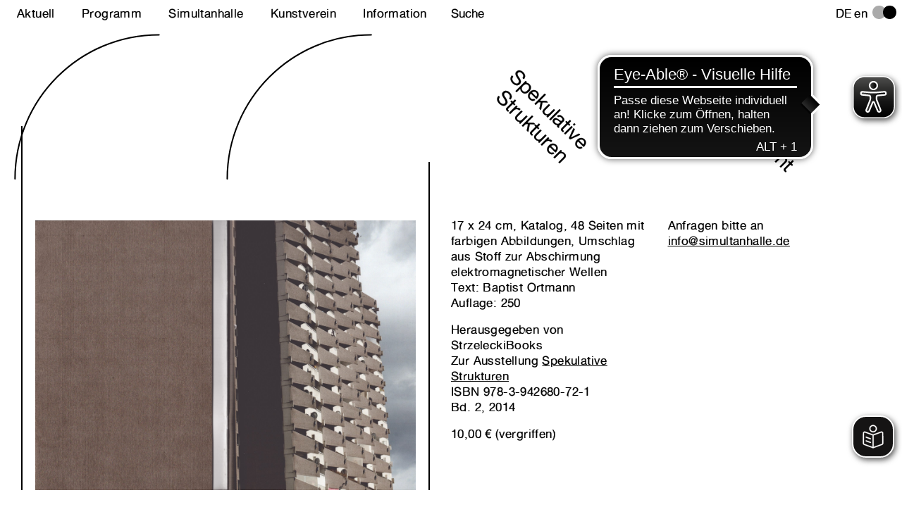

--- FILE ---
content_type: text/html; charset=UTF-8
request_url: https://simultanhalle.de/publikationen/spekulative-strukturen-2/
body_size: 7392
content:
<!DOCTYPE html>
<html lang="de">
<head>
    <meta charset="UTF-8">
    <meta name="viewport" content="width=device-width, initial-scale=1.0">
    <meta name="description" content="Simultanhalle – Raum für zeitgenössische Kunst ist ein Projektraum in Köln, der 1983 von der tschechischen Künstlerin Eva Janošková gegründet wurde und seitdem ein stetiges Ausstellungsprogramm präsentiert.">
    <link rel="apple-touch-icon" sizes="180x180" href="https://simultanhalle.de/wp-content/themes/basic-theme/favicon/apple-touch-icon.png">
    <link rel="icon" type="image/svg+xml" href="https://simultanhalle.de/wp-content/themes/basic-theme/favicon/favicon.svg">
    <link rel="icon" type="image/png" href="https://simultanhalle.de/wp-content/themes/basic-theme/favicon/favicon.png">
    <link rel="manifest" href="https://simultanhalle.de/wp-content/themes/basic-theme/favicon/site.webmanifest">
    <link rel="mask-icon" href="https://simultanhalle.de/wp-content/themes/basic-theme/favicon/safari-pinned-tab.svg" color="#000000">
    <link rel="manifest" href="https://simultanhalle.de/wp-content/themes/basic-theme/favicon/site.webmanifest">
    <link rel="mask-icon" href="https://simultanhalle.de/wp-content/themes/basic-theme/favicon/safari-pinned-tab.svg" color="#000000">
    <meta name="msapplication-TileColor" content="#da532c">
    <meta name="theme-color" content="#ffffff">

    <title>Simultanhalle</title>

    <meta name='robots' content='max-image-preview:large' />
<link rel="alternate" href="https://simultanhalle.de/publikationen/spekulative-strukturen-2/" hreflang="de" />
<link rel="alternate" href="https://simultanhalle.de/en/publikationen/spekulative-strukturen/" hreflang="en" />
<link rel="alternate" title="oEmbed (JSON)" type="application/json+oembed" href="https://simultanhalle.de/wp-json/oembed/1.0/embed?url=https%3A%2F%2Fsimultanhalle.de%2Fpublikationen%2Fspekulative-strukturen-2%2F&#038;lang=de" />
<link rel="alternate" title="oEmbed (XML)" type="text/xml+oembed" href="https://simultanhalle.de/wp-json/oembed/1.0/embed?url=https%3A%2F%2Fsimultanhalle.de%2Fpublikationen%2Fspekulative-strukturen-2%2F&#038;format=xml&#038;lang=de" />
<style id='wp-img-auto-sizes-contain-inline-css' type='text/css'>
img:is([sizes=auto i],[sizes^="auto," i]){contain-intrinsic-size:3000px 1500px}
/*# sourceURL=wp-img-auto-sizes-contain-inline-css */
</style>
<style id='wp-emoji-styles-inline-css' type='text/css'>

	img.wp-smiley, img.emoji {
		display: inline !important;
		border: none !important;
		box-shadow: none !important;
		height: 1em !important;
		width: 1em !important;
		margin: 0 0.07em !important;
		vertical-align: -0.1em !important;
		background: none !important;
		padding: 0 !important;
	}
/*# sourceURL=wp-emoji-styles-inline-css */
</style>
<style id='classic-theme-styles-inline-css' type='text/css'>
/*! This file is auto-generated */
.wp-block-button__link{color:#fff;background-color:#32373c;border-radius:9999px;box-shadow:none;text-decoration:none;padding:calc(.667em + 2px) calc(1.333em + 2px);font-size:1.125em}.wp-block-file__button{background:#32373c;color:#fff;text-decoration:none}
/*# sourceURL=/wp-includes/css/classic-themes.min.css */
</style>
<link rel='stylesheet' id='bootstrap-css' href='https://simultanhalle.de/wp-content/themes/basic-theme/css/bootstrap.min.css?ver=1' type='text/css' media='all' />
<link rel='stylesheet' id='style-css' href='https://simultanhalle.de/wp-content/themes/basic-theme/style.css?ver=1' type='text/css' media='all' />
<link rel="https://api.w.org/" href="https://simultanhalle.de/wp-json/" /><link rel="alternate" title="JSON" type="application/json" href="https://simultanhalle.de/wp-json/wp/v2/publications/771" /><link rel="EditURI" type="application/rsd+xml" title="RSD" href="https://simultanhalle.de/xmlrpc.php?rsd" />
<meta name="generator" content="WordPress 6.9" />
<link rel="canonical" href="https://simultanhalle.de/publikationen/spekulative-strukturen-2/" />
<link rel='shortlink' href='https://simultanhalle.de/?p=771' />

<style id='global-styles-inline-css' type='text/css'>
:root{--wp--preset--aspect-ratio--square: 1;--wp--preset--aspect-ratio--4-3: 4/3;--wp--preset--aspect-ratio--3-4: 3/4;--wp--preset--aspect-ratio--3-2: 3/2;--wp--preset--aspect-ratio--2-3: 2/3;--wp--preset--aspect-ratio--16-9: 16/9;--wp--preset--aspect-ratio--9-16: 9/16;--wp--preset--color--black: #000000;--wp--preset--color--cyan-bluish-gray: #abb8c3;--wp--preset--color--white: #ffffff;--wp--preset--color--pale-pink: #f78da7;--wp--preset--color--vivid-red: #cf2e2e;--wp--preset--color--luminous-vivid-orange: #ff6900;--wp--preset--color--luminous-vivid-amber: #fcb900;--wp--preset--color--light-green-cyan: #7bdcb5;--wp--preset--color--vivid-green-cyan: #00d084;--wp--preset--color--pale-cyan-blue: #8ed1fc;--wp--preset--color--vivid-cyan-blue: #0693e3;--wp--preset--color--vivid-purple: #9b51e0;--wp--preset--gradient--vivid-cyan-blue-to-vivid-purple: linear-gradient(135deg,rgb(6,147,227) 0%,rgb(155,81,224) 100%);--wp--preset--gradient--light-green-cyan-to-vivid-green-cyan: linear-gradient(135deg,rgb(122,220,180) 0%,rgb(0,208,130) 100%);--wp--preset--gradient--luminous-vivid-amber-to-luminous-vivid-orange: linear-gradient(135deg,rgb(252,185,0) 0%,rgb(255,105,0) 100%);--wp--preset--gradient--luminous-vivid-orange-to-vivid-red: linear-gradient(135deg,rgb(255,105,0) 0%,rgb(207,46,46) 100%);--wp--preset--gradient--very-light-gray-to-cyan-bluish-gray: linear-gradient(135deg,rgb(238,238,238) 0%,rgb(169,184,195) 100%);--wp--preset--gradient--cool-to-warm-spectrum: linear-gradient(135deg,rgb(74,234,220) 0%,rgb(151,120,209) 20%,rgb(207,42,186) 40%,rgb(238,44,130) 60%,rgb(251,105,98) 80%,rgb(254,248,76) 100%);--wp--preset--gradient--blush-light-purple: linear-gradient(135deg,rgb(255,206,236) 0%,rgb(152,150,240) 100%);--wp--preset--gradient--blush-bordeaux: linear-gradient(135deg,rgb(254,205,165) 0%,rgb(254,45,45) 50%,rgb(107,0,62) 100%);--wp--preset--gradient--luminous-dusk: linear-gradient(135deg,rgb(255,203,112) 0%,rgb(199,81,192) 50%,rgb(65,88,208) 100%);--wp--preset--gradient--pale-ocean: linear-gradient(135deg,rgb(255,245,203) 0%,rgb(182,227,212) 50%,rgb(51,167,181) 100%);--wp--preset--gradient--electric-grass: linear-gradient(135deg,rgb(202,248,128) 0%,rgb(113,206,126) 100%);--wp--preset--gradient--midnight: linear-gradient(135deg,rgb(2,3,129) 0%,rgb(40,116,252) 100%);--wp--preset--font-size--small: 13px;--wp--preset--font-size--medium: 20px;--wp--preset--font-size--large: 36px;--wp--preset--font-size--x-large: 42px;--wp--preset--spacing--20: 0.44rem;--wp--preset--spacing--30: 0.67rem;--wp--preset--spacing--40: 1rem;--wp--preset--spacing--50: 1.5rem;--wp--preset--spacing--60: 2.25rem;--wp--preset--spacing--70: 3.38rem;--wp--preset--spacing--80: 5.06rem;--wp--preset--shadow--natural: 6px 6px 9px rgba(0, 0, 0, 0.2);--wp--preset--shadow--deep: 12px 12px 50px rgba(0, 0, 0, 0.4);--wp--preset--shadow--sharp: 6px 6px 0px rgba(0, 0, 0, 0.2);--wp--preset--shadow--outlined: 6px 6px 0px -3px rgb(255, 255, 255), 6px 6px rgb(0, 0, 0);--wp--preset--shadow--crisp: 6px 6px 0px rgb(0, 0, 0);}:where(.is-layout-flex){gap: 0.5em;}:where(.is-layout-grid){gap: 0.5em;}body .is-layout-flex{display: flex;}.is-layout-flex{flex-wrap: wrap;align-items: center;}.is-layout-flex > :is(*, div){margin: 0;}body .is-layout-grid{display: grid;}.is-layout-grid > :is(*, div){margin: 0;}:where(.wp-block-columns.is-layout-flex){gap: 2em;}:where(.wp-block-columns.is-layout-grid){gap: 2em;}:where(.wp-block-post-template.is-layout-flex){gap: 1.25em;}:where(.wp-block-post-template.is-layout-grid){gap: 1.25em;}.has-black-color{color: var(--wp--preset--color--black) !important;}.has-cyan-bluish-gray-color{color: var(--wp--preset--color--cyan-bluish-gray) !important;}.has-white-color{color: var(--wp--preset--color--white) !important;}.has-pale-pink-color{color: var(--wp--preset--color--pale-pink) !important;}.has-vivid-red-color{color: var(--wp--preset--color--vivid-red) !important;}.has-luminous-vivid-orange-color{color: var(--wp--preset--color--luminous-vivid-orange) !important;}.has-luminous-vivid-amber-color{color: var(--wp--preset--color--luminous-vivid-amber) !important;}.has-light-green-cyan-color{color: var(--wp--preset--color--light-green-cyan) !important;}.has-vivid-green-cyan-color{color: var(--wp--preset--color--vivid-green-cyan) !important;}.has-pale-cyan-blue-color{color: var(--wp--preset--color--pale-cyan-blue) !important;}.has-vivid-cyan-blue-color{color: var(--wp--preset--color--vivid-cyan-blue) !important;}.has-vivid-purple-color{color: var(--wp--preset--color--vivid-purple) !important;}.has-black-background-color{background-color: var(--wp--preset--color--black) !important;}.has-cyan-bluish-gray-background-color{background-color: var(--wp--preset--color--cyan-bluish-gray) !important;}.has-white-background-color{background-color: var(--wp--preset--color--white) !important;}.has-pale-pink-background-color{background-color: var(--wp--preset--color--pale-pink) !important;}.has-vivid-red-background-color{background-color: var(--wp--preset--color--vivid-red) !important;}.has-luminous-vivid-orange-background-color{background-color: var(--wp--preset--color--luminous-vivid-orange) !important;}.has-luminous-vivid-amber-background-color{background-color: var(--wp--preset--color--luminous-vivid-amber) !important;}.has-light-green-cyan-background-color{background-color: var(--wp--preset--color--light-green-cyan) !important;}.has-vivid-green-cyan-background-color{background-color: var(--wp--preset--color--vivid-green-cyan) !important;}.has-pale-cyan-blue-background-color{background-color: var(--wp--preset--color--pale-cyan-blue) !important;}.has-vivid-cyan-blue-background-color{background-color: var(--wp--preset--color--vivid-cyan-blue) !important;}.has-vivid-purple-background-color{background-color: var(--wp--preset--color--vivid-purple) !important;}.has-black-border-color{border-color: var(--wp--preset--color--black) !important;}.has-cyan-bluish-gray-border-color{border-color: var(--wp--preset--color--cyan-bluish-gray) !important;}.has-white-border-color{border-color: var(--wp--preset--color--white) !important;}.has-pale-pink-border-color{border-color: var(--wp--preset--color--pale-pink) !important;}.has-vivid-red-border-color{border-color: var(--wp--preset--color--vivid-red) !important;}.has-luminous-vivid-orange-border-color{border-color: var(--wp--preset--color--luminous-vivid-orange) !important;}.has-luminous-vivid-amber-border-color{border-color: var(--wp--preset--color--luminous-vivid-amber) !important;}.has-light-green-cyan-border-color{border-color: var(--wp--preset--color--light-green-cyan) !important;}.has-vivid-green-cyan-border-color{border-color: var(--wp--preset--color--vivid-green-cyan) !important;}.has-pale-cyan-blue-border-color{border-color: var(--wp--preset--color--pale-cyan-blue) !important;}.has-vivid-cyan-blue-border-color{border-color: var(--wp--preset--color--vivid-cyan-blue) !important;}.has-vivid-purple-border-color{border-color: var(--wp--preset--color--vivid-purple) !important;}.has-vivid-cyan-blue-to-vivid-purple-gradient-background{background: var(--wp--preset--gradient--vivid-cyan-blue-to-vivid-purple) !important;}.has-light-green-cyan-to-vivid-green-cyan-gradient-background{background: var(--wp--preset--gradient--light-green-cyan-to-vivid-green-cyan) !important;}.has-luminous-vivid-amber-to-luminous-vivid-orange-gradient-background{background: var(--wp--preset--gradient--luminous-vivid-amber-to-luminous-vivid-orange) !important;}.has-luminous-vivid-orange-to-vivid-red-gradient-background{background: var(--wp--preset--gradient--luminous-vivid-orange-to-vivid-red) !important;}.has-very-light-gray-to-cyan-bluish-gray-gradient-background{background: var(--wp--preset--gradient--very-light-gray-to-cyan-bluish-gray) !important;}.has-cool-to-warm-spectrum-gradient-background{background: var(--wp--preset--gradient--cool-to-warm-spectrum) !important;}.has-blush-light-purple-gradient-background{background: var(--wp--preset--gradient--blush-light-purple) !important;}.has-blush-bordeaux-gradient-background{background: var(--wp--preset--gradient--blush-bordeaux) !important;}.has-luminous-dusk-gradient-background{background: var(--wp--preset--gradient--luminous-dusk) !important;}.has-pale-ocean-gradient-background{background: var(--wp--preset--gradient--pale-ocean) !important;}.has-electric-grass-gradient-background{background: var(--wp--preset--gradient--electric-grass) !important;}.has-midnight-gradient-background{background: var(--wp--preset--gradient--midnight) !important;}.has-small-font-size{font-size: var(--wp--preset--font-size--small) !important;}.has-medium-font-size{font-size: var(--wp--preset--font-size--medium) !important;}.has-large-font-size{font-size: var(--wp--preset--font-size--large) !important;}.has-x-large-font-size{font-size: var(--wp--preset--font-size--x-large) !important;}
/*# sourceURL=global-styles-inline-css */
</style>
<link rel='stylesheet' id='flexslider-custom-css-css' href='https://simultanhalle.de/wp-content/themes/basic-theme/css/flexslider.css?ver=1' type='text/css' media='all' />
</head>

<body>

<header class="main">
<div class="row fixed-top d-none d-md-flex mx-0 pt-2">

    <div class="col-12 col-md-9 col-xl-6 
                pl-4 pr-2 pr-md-0 
                desktop-menu">

        <div class="menu-topmenu-container"><ul id="menu-topmenu" class="top-bar"><li id="menu-item-74" class="menu-item menu-item-type-post_type menu-item-object-page menu-item-home menu-item-74"><a href="https://simultanhalle.de/">Aktuell</a></li>
<li id="menu-item-221" class="unclickable menu-item menu-item-type-custom menu-item-object-custom menu-item-has-children menu-item-221"><a>Programm</a>
<ul class="sub-menu">
	<li id="menu-item-193" class="menu-item menu-item-type-post_type_archive menu-item-object-exhibitions menu-item-193"><a href="https://simultanhalle.de/ausstellungen/">Ausstellungen</a></li>
	<li id="menu-item-194" class="menu-item menu-item-type-post_type_archive menu-item-object-publications menu-item-194"><a href="https://simultanhalle.de/publikationen/">Publikationen</a></li>
</ul>
</li>
<li id="menu-item-222" class="unclickable menu-item menu-item-type-custom menu-item-object-custom menu-item-has-children menu-item-222"><a>Simultanhalle</a>
<ul class="sub-menu">
	<li id="menu-item-89" class="menu-item menu-item-type-post_type menu-item-object-page menu-item-89"><a href="https://simultanhalle.de/geschichte/">Geschichte</a></li>
	<li id="menu-item-88" class="menu-item menu-item-type-post_type menu-item-object-page menu-item-88"><a href="https://simultanhalle.de/gelande/">Gelände</a></li>
	<li id="menu-item-90" class="menu-item menu-item-type-post_type menu-item-object-page menu-item-90"><a href="https://simultanhalle.de/kunstlerinnen/">Künstler:innen</a></li>
</ul>
</li>
<li id="menu-item-223" class="unclickable menu-item menu-item-type-custom menu-item-object-custom menu-item-has-children menu-item-223"><a>Kunstverein</a>
<ul class="sub-menu">
	<li id="menu-item-82" class="menu-item menu-item-type-post_type menu-item-object-page menu-item-82"><a href="https://simultanhalle.de/kuratorium/">Kuratorium</a></li>
	<li id="menu-item-668" class="menu-item menu-item-type-post_type menu-item-object-page menu-item-668"><a href="https://simultanhalle.de/verein/">Verein</a></li>
	<li id="menu-item-83" class="menu-item menu-item-type-post_type menu-item-object-page menu-item-83"><a href="https://simultanhalle.de/mitgliedschaft/">Mitgliedschaft</a></li>
</ul>
</li>
<li id="menu-item-224" class="unclickable menu-item menu-item-type-custom menu-item-object-custom menu-item-has-children menu-item-224"><a>Information</a>
<ul class="sub-menu">
	<li id="menu-item-76" class="menu-item menu-item-type-post_type menu-item-object-page menu-item-76"><a href="https://simultanhalle.de/besuch/">Besuch</a></li>
	<li id="menu-item-80" class="menu-item menu-item-type-post_type menu-item-object-page menu-item-80"><a href="https://simultanhalle.de/presse/">Presse</a></li>
	<li id="menu-item-78" class="menu-item menu-item-type-post_type menu-item-object-page menu-item-78"><a href="https://simultanhalle.de/impressum-2/">Impressum</a></li>
</ul>
</li>
<li id="menu-item-846" class="hidden menu-item menu-item-type-custom menu-item-object-custom menu-item-846"><a>&#038;thinspace;</a></li>
</ul></div>
    </div>

    <div class="d-none d-md-flex col-md-3 col-xl-6 
                pl-0 pr-2">

        <div class="row col-12 justify-content-between mx-0 px-0">
            
            <div class="col-9 col-xl-6 pr-5 pl-0 desktop-menu">
                <form  action="https://simultanhalle.de/" method="get">
 
	<input class="col-12 px-0 mx-0 searchfield" type="text" name="s" id="search" placeholder="Suche" value="" required>
	<!--<button type="submit">Search</button>-->

</form>            </div>

            <div class="d-flex languages">
                	<li class="lang-item lang-item-7 lang-item-de current-lang lang-item-first"><a lang="de-DE" hreflang="de-DE" href="https://simultanhalle.de/publikationen/spekulative-strukturen-2/" aria-current="true">de</a></li>
	<li class="lang-item lang-item-10 lang-item-en"><a lang="en-GB" hreflang="en-GB" href="https://simultanhalle.de/en/publikationen/spekulative-strukturen/">en</a></li>
            </div>

            <div class="colormode-button"></div>
            <div class="darkmode-button"></div>

        </div>

    </div>

</div>

<div class="mobilemenu">

    <div class="menubutton">
        <a aria-label="Close menu" href="javascript:void(0)" onclick="openNav()">
        <svg id="a" xmlns="http://www.w3.org/2000/svg" viewBox="0 0 50 27">
	<line class="menustroke" y1="2" x2="50" y2="2" stroke-linecap="round"/>
	<line class="menustroke" y1="13.5" x2="50" y2="13.5" stroke-linecap="round"/>
	<line class="menustroke" y1="25" x2="50" y2="25" stroke-linecap="round"/>
</svg>    </a>
    </div>

    <div id="MobileMenu" class="mobilemenuwrapper">

        <div class="mobilemenucontent">

            <div class="mobilemenubar">
                <div class="menu-topmenu-container"><ul id="menu-topmenu-1" class="top-bar"><li class="menu-item menu-item-type-post_type menu-item-object-page menu-item-home menu-item-74"><a href="https://simultanhalle.de/">Aktuell</a></li>
<li class="unclickable menu-item menu-item-type-custom menu-item-object-custom menu-item-has-children menu-item-221"><a>Programm</a>
<ul class="sub-menu">
	<li class="menu-item menu-item-type-post_type_archive menu-item-object-exhibitions menu-item-193"><a href="https://simultanhalle.de/ausstellungen/">Ausstellungen</a></li>
	<li class="menu-item menu-item-type-post_type_archive menu-item-object-publications menu-item-194"><a href="https://simultanhalle.de/publikationen/">Publikationen</a></li>
</ul>
</li>
<li class="unclickable menu-item menu-item-type-custom menu-item-object-custom menu-item-has-children menu-item-222"><a>Simultanhalle</a>
<ul class="sub-menu">
	<li class="menu-item menu-item-type-post_type menu-item-object-page menu-item-89"><a href="https://simultanhalle.de/geschichte/">Geschichte</a></li>
	<li class="menu-item menu-item-type-post_type menu-item-object-page menu-item-88"><a href="https://simultanhalle.de/gelande/">Gelände</a></li>
	<li class="menu-item menu-item-type-post_type menu-item-object-page menu-item-90"><a href="https://simultanhalle.de/kunstlerinnen/">Künstler:innen</a></li>
</ul>
</li>
<li class="unclickable menu-item menu-item-type-custom menu-item-object-custom menu-item-has-children menu-item-223"><a>Kunstverein</a>
<ul class="sub-menu">
	<li class="menu-item menu-item-type-post_type menu-item-object-page menu-item-82"><a href="https://simultanhalle.de/kuratorium/">Kuratorium</a></li>
	<li class="menu-item menu-item-type-post_type menu-item-object-page menu-item-668"><a href="https://simultanhalle.de/verein/">Verein</a></li>
	<li class="menu-item menu-item-type-post_type menu-item-object-page menu-item-83"><a href="https://simultanhalle.de/mitgliedschaft/">Mitgliedschaft</a></li>
</ul>
</li>
<li class="unclickable menu-item menu-item-type-custom menu-item-object-custom menu-item-has-children menu-item-224"><a>Information</a>
<ul class="sub-menu">
	<li class="menu-item menu-item-type-post_type menu-item-object-page menu-item-76"><a href="https://simultanhalle.de/besuch/">Besuch</a></li>
	<li class="menu-item menu-item-type-post_type menu-item-object-page menu-item-80"><a href="https://simultanhalle.de/presse/">Presse</a></li>
	<li class="menu-item menu-item-type-post_type menu-item-object-page menu-item-78"><a href="https://simultanhalle.de/impressum-2/">Impressum</a></li>
</ul>
</li>
<li class="hidden menu-item menu-item-type-custom menu-item-object-custom menu-item-846"><a>&#038;thinspace;</a></li>
</ul></div> 
                	<li class="lang-item lang-item-10 lang-item-en lang-item-first"><a lang="en-GB" hreflang="en-GB" href="https://simultanhalle.de/en/publikationen/spekulative-strukturen/">English</a></li>
            </div>

            <div class="closebutton">
            <a aria-label="Close menu" href="javascript:void(0)" onclick="closeNav()">
                <svg id="a" xmlns="http://www.w3.org/2000/svg" viewBox="0 0 50 50">
	<line class="closestroke" x1="4" y1="4" x2="46" y2="46"/>
	<line class="closestroke" x1="4" y1="46" x2="46" y2="4"/>
</svg>            </a>
            </div>

        </div>

            <div class="mobilesearchbar">
                <form  action="https://simultanhalle.de/" method="get">
 
	<input class="col-12 px-0 mx-0 searchfield" type="text" name="s" id="search" placeholder="Suche" value="" required>
	<!--<button type="submit">Search</button>-->

</form>            </div>

    </div>
    
</div>
	
<script async src="https://cdn.eye-able.com/configs/simultanhalle.de.js"></script>
<script async src="https://cdn.eye-able.com/public/js/eyeAble.js"></script>
<script async src="https://access.eye-able.com/configs/simultanhalle.de.js"></script>	
	
<script async src="https://translate-cdn.eye-able.com/eye-able-translate.js"></script>	
<easy-speech></easy-speech>
	
</header>
<section class="page h-100">

  <div class="container px-3 h-100">
    
    <div class="row h-100">

        <div class="col-12 col-xl-6 px-0 h-100">

            <div class="structure-wrapper
                      px-0 px-lg-1 
                      pt-3 pt-md-5
                      pb-4">
                        
                <div class="structure-top">
  <svg id="structure-top" xmlns="http://www.w3.org/2000/svg" viewBox="0 0 607.1 204.8">
      <path vector-effect="non-scaling-stroke" class="st0" d="M499.5,1.4c-111.3,0-201.4,90.2-201.4,201.4"/>
      <path vector-effect="non-scaling-stroke" class="st0" d="M202.7,1.4C91.4,1.4,1.3,91.6,1.3,202.8"/>
  </svg>
</div>
<div class="structure-walls">

  <div class="structure-wall-left"></div>
  
  <div class="px-2 px-md-3">
              <div id="slider" class="flexslider">
          <ul class="slides">
              
                <li>

                  
                    <img src="https://simultanhalle.de/wp-content/uploads/2023/01/Heike-Mutter-Ulrich-Genth_Spekulative-Strukturen-scaled.jpg" alt="" />

                  
                  
                </li>

                      ?>
          </ul>
        </div>
        </div>

  <div class="structure-wall-right"></div>
  
</div>  




            </div>

        </div>

        <div class="col-12 col-xl-6 pt-0 pt-lg-4 pb-3">

            <div class="row pl-4 pl-xl-0 pr-4 pr-md-3 pr-xl-4 pt-0 pt-sm-3">

                <div class="order-1 col-12 col-md-6 pl-0 pr-0 pr-sm-5 pr-md-4 float-left">

                      <div class="rotation-wrapper-outer">
                          <div class="rotation-wrapper-inner">
                              <div class="rotated-titles">
                                  Spekulative Strukturen                              </div>
                          </div>  
                      </div>  

                </div>

                <div class="order-3 col-12 col-md-6 pl-0 pr-0 pr-sm-5 pr-md-4 pb-5 float-left">

                                                    <p>17 x 24 cm, Katalog, 48 Seiten mit farbigen Abbildungen, Umschlag aus Stoff zur Abschirmung elektromagnetischer Wellen<br />
Text: Baptist Ortmann<br />
Auflage: 250</p>
                        
                        <p>
                                                    Herausgegeben von StrzeleckiBooks<br>
                                                                                Zur Ausstellung <a href="https://simultanhalle.de/ausstellungen/spekulative-strukturen/">
                                Spekulative Strukturen</a><br>
                                                                            ISBN 978-3-942680-72-1<br>
                                                                            Bd. 2, 
                        2014</p>

                        <p>
                                                    10,00 &euro;                        (vergriffen)                        </p>

                </div>

                
                <div class="order-2 col-12 col-md-6 pl-0 pr-0 pr-sm-5 pr-md-4">  

                      <div class="rotation-wrapper-outer">
                          <div class="rotation-wrapper-inner">
                              <div class="rotated-titles">
                                  Heike Mutter & Ulrich Gent                              </div>
                          </div>  
                      </div>  

                </div>

                
                <div class="order-4 col-12 col-md-6 pl-0 pr-0 pr-sm-5 pr-md-4 pb-5">

                    <p>
                        Anfragen bitte an <a href="mailto:info@simultanhalle.de">info@simultanhalle.de</a>
                    </p>

                </div>

            </div>

         </div>

    </div>

</section>

<script type="speculationrules">
{"prefetch":[{"source":"document","where":{"and":[{"href_matches":"/*"},{"not":{"href_matches":["/wp-*.php","/wp-admin/*","/wp-content/uploads/*","/wp-content/*","/wp-content/plugins/*","/wp-content/themes/basic-theme/*","/*\\?(.+)"]}},{"not":{"selector_matches":"a[rel~=\"nofollow\"]"}},{"not":{"selector_matches":".no-prefetch, .no-prefetch a"}}]},"eagerness":"conservative"}]}
</script>
<script type="text/javascript" src="https://simultanhalle.de/wp-includes/js/jquery/jquery.min.js?ver=3.7.1" id="jquery-core-js"></script>
<script type="text/javascript" src="https://simultanhalle.de/wp-includes/js/jquery/jquery-migrate.min.js?ver=3.4.1" id="jquery-migrate-js"></script>
<script type="text/javascript" src="https://simultanhalle.de/wp-content/themes/basic-theme/js/bootstrap.min.js?ver=1" id="bootstrap-js"></script>
<script type="text/javascript" src="https://simultanhalle.de/wp-content/themes/basic-theme/js/scripts.js?ver=1" id="scripts-js"></script>
<script type="text/javascript" src="https://simultanhalle.de/wp-content/themes/basic-theme/js/jquery.flexslider-min.js?ver=1" id="acf-flexslider-scripts-js"></script>
<script type="text/javascript" src="https://simultanhalle.de/wp-content/themes/basic-theme/js/flex-init.js?ver=1" id="flexslider-init-js"></script>
<script id="wp-emoji-settings" type="application/json">
{"baseUrl":"https://s.w.org/images/core/emoji/17.0.2/72x72/","ext":".png","svgUrl":"https://s.w.org/images/core/emoji/17.0.2/svg/","svgExt":".svg","source":{"concatemoji":"https://simultanhalle.de/wp-includes/js/wp-emoji-release.min.js?ver=6.9"}}
</script>
<script type="module">
/* <![CDATA[ */
/*! This file is auto-generated */
const a=JSON.parse(document.getElementById("wp-emoji-settings").textContent),o=(window._wpemojiSettings=a,"wpEmojiSettingsSupports"),s=["flag","emoji"];function i(e){try{var t={supportTests:e,timestamp:(new Date).valueOf()};sessionStorage.setItem(o,JSON.stringify(t))}catch(e){}}function c(e,t,n){e.clearRect(0,0,e.canvas.width,e.canvas.height),e.fillText(t,0,0);t=new Uint32Array(e.getImageData(0,0,e.canvas.width,e.canvas.height).data);e.clearRect(0,0,e.canvas.width,e.canvas.height),e.fillText(n,0,0);const a=new Uint32Array(e.getImageData(0,0,e.canvas.width,e.canvas.height).data);return t.every((e,t)=>e===a[t])}function p(e,t){e.clearRect(0,0,e.canvas.width,e.canvas.height),e.fillText(t,0,0);var n=e.getImageData(16,16,1,1);for(let e=0;e<n.data.length;e++)if(0!==n.data[e])return!1;return!0}function u(e,t,n,a){switch(t){case"flag":return n(e,"\ud83c\udff3\ufe0f\u200d\u26a7\ufe0f","\ud83c\udff3\ufe0f\u200b\u26a7\ufe0f")?!1:!n(e,"\ud83c\udde8\ud83c\uddf6","\ud83c\udde8\u200b\ud83c\uddf6")&&!n(e,"\ud83c\udff4\udb40\udc67\udb40\udc62\udb40\udc65\udb40\udc6e\udb40\udc67\udb40\udc7f","\ud83c\udff4\u200b\udb40\udc67\u200b\udb40\udc62\u200b\udb40\udc65\u200b\udb40\udc6e\u200b\udb40\udc67\u200b\udb40\udc7f");case"emoji":return!a(e,"\ud83e\u1fac8")}return!1}function f(e,t,n,a){let r;const o=(r="undefined"!=typeof WorkerGlobalScope&&self instanceof WorkerGlobalScope?new OffscreenCanvas(300,150):document.createElement("canvas")).getContext("2d",{willReadFrequently:!0}),s=(o.textBaseline="top",o.font="600 32px Arial",{});return e.forEach(e=>{s[e]=t(o,e,n,a)}),s}function r(e){var t=document.createElement("script");t.src=e,t.defer=!0,document.head.appendChild(t)}a.supports={everything:!0,everythingExceptFlag:!0},new Promise(t=>{let n=function(){try{var e=JSON.parse(sessionStorage.getItem(o));if("object"==typeof e&&"number"==typeof e.timestamp&&(new Date).valueOf()<e.timestamp+604800&&"object"==typeof e.supportTests)return e.supportTests}catch(e){}return null}();if(!n){if("undefined"!=typeof Worker&&"undefined"!=typeof OffscreenCanvas&&"undefined"!=typeof URL&&URL.createObjectURL&&"undefined"!=typeof Blob)try{var e="postMessage("+f.toString()+"("+[JSON.stringify(s),u.toString(),c.toString(),p.toString()].join(",")+"));",a=new Blob([e],{type:"text/javascript"});const r=new Worker(URL.createObjectURL(a),{name:"wpTestEmojiSupports"});return void(r.onmessage=e=>{i(n=e.data),r.terminate(),t(n)})}catch(e){}i(n=f(s,u,c,p))}t(n)}).then(e=>{for(const n in e)a.supports[n]=e[n],a.supports.everything=a.supports.everything&&a.supports[n],"flag"!==n&&(a.supports.everythingExceptFlag=a.supports.everythingExceptFlag&&a.supports[n]);var t;a.supports.everythingExceptFlag=a.supports.everythingExceptFlag&&!a.supports.flag,a.supports.everything||((t=a.source||{}).concatemoji?r(t.concatemoji):t.wpemoji&&t.twemoji&&(r(t.twemoji),r(t.wpemoji)))});
//# sourceURL=https://simultanhalle.de/wp-includes/js/wp-emoji-loader.min.js
/* ]]> */
</script>

</body>
</html>

--- FILE ---
content_type: text/css
request_url: https://simultanhalle.de/wp-content/themes/basic-theme/style.css?ver=1
body_size: 4569
content:
/* 
Theme Name: Simultanhalle
Author: Ronja Andersen
*/

/*--------------------------------------------------------------
# Typography
--------------------------------------------------------------*/
body,
button,
select,
textarea {
  font-family:'alte_haas_groteskregular', helvetica, sans-serif;
  font-size:17px;
  line-height:1.35;
  letter-spacing:0.4px;
  text-rendering:optimizeLegibility;
  -webkit-text-stroke:0.015rem;
  -webkit-font-smoothing: antialiased;
}
h1,
h2,
h3,
h5,
h6 {
  font-size:17px;
  line-height:1.35;
  letter-spacing:0.4px;
  margin:0;
  padding:0;
  text-rendering:optimizeLegibility;
}
p,
ul,
li,
a,
div {
}
dfn,
cite,
em,
i {
}
a {
  color:#000;
  text-decoration:underline;
}
a:hover {
  color:#000;
  text-decoration:none;
}
::selection {
  color:#fff;
  background:#000;
}
blockquote {
  padding-left:1rem;
  padding-right:2rem;
}
@font-face {
    font-family: 'alte_haas_groteskregular';
    src: url('fonts/altehaasgroteskregular-webfont.woff2') format('woff2'),
         url('fonts/altehaasgroteskregular-webfont.woff') format('woff');
    font-weight: normal;
    font-style: normal;
    font-display: swap; 
}

/*--------------------------------------------------------------
# Elements
--------------------------------------------------------------*/
html, 
body {
  height: 100%;
}
body {
  color:#000;
  padding:0;
}
.container {
  width: 100% !important;
  max-width: 100% !important;
  padding:0;
  margin:0;
}

/*--------------------------------------------------------------
# Header
--------------------------------------------------------------*/
.mobilemenu {
  display:none;
}
header {
  z-index:999;
}
header .top-bar {
  margin:0;
  padding:0;
  display:flex;
  justify-content:space-between;
  margin-left:-0.25rem;
  list-style-type:none;
}
header .top-bar li {
  position:relative; 
}
header .top-bar li a {
  padding:0.1rem 0.25rem;
  color:#000;
  text-decoration:none;
  background:#fff;
}
header .top-bar li .sub-menu {
  display:none;
  position:absolute;
  height:100%;
  left:0;
  margin:0;
  padding:0;
  list-style-type:none;
  z-index:999;
}
header .top-bar li .sub-menu a {
  color:#000;
  white-space:nowrap;
  text-decoration:none;
}
header .top-bar li .sub-menu a:hover, header .top-bar li:first-child a:hover, 
a.footer-menu-item:hover {
  color:#aaa !important;
  white-space:nowrap;
}
header .top-bar .menu-item-has-children:hover .sub-menu{
  display:block;
  height:auto;
}
header .left-top-bar {
  width:50%;
  float:right;
  right:0;
  padding-left:0.75rem;
}
header .hidden {
  width:0;
}
header .hidden a {
  font-size:0!important;
  padding:0!important;
}
header .unclickable {
  cursor:pointer;
}

/*--------------------------------------------------------------
# Buttons: Languages
--------------------------------------------------------------*/
.languages {
  position:absolute;
  top:0;
  right:2.3rem;
}
.lang-item {
  list-style:none;
  padding-right:0.25rem;
}
.lang-item a {
  text-decoration:none;
}
.lang-item a:hover {
  color:#aaa !important;
}
.current-lang a {
  text-transform: uppercase;
}

/*--------------------------------------------------------------
# Buttons: Dark/Color Mode
--------------------------------------------------------------*/
.darkmode-button, 
.colormode-button {
  position: absolute;
  cursor: pointer;
  height: 1.1em;
  width: 1.1em;
  -webkit-border-radius: 1em;
  -moz-border-radius: 1em;
  border-radius: 1em;
  background: #000;
  z-index: 1;
  padding: 0;
}
.darkmode-button {
  background:#000;
  right:0em;
}
.darkmode-button.active {
  background:#fff;
}
.colormode-button {
  background:#aaa;
  right:0.9em;
}
.colormode-button.active {
  background:#aaa;
}

/*--------------------------------------------------------------
# Forms
--------------------------------------------------------------*/
input[type=email], 
input[type=text], 
input[type=tel],
input[type=password] {
  padding:0;
  line-height:1.3;
  border:none;
  border-bottom:solid 0.1rem #000;
  border-radius:0;
  height:auto !important;
  -webkit-appearance:none;
}
input[type=text]#search {
  border-bottom:none !important;
}
input[type=text]#search:focus {
  border-bottom:solid 0.095rem #000 !important;
}
input[type=email]::selection, 
input[type=text]::selection, 
input[type=tel]::selection,
input[type=password]::selection  {
  font-color:#fff !important;
  -webkit-text-fill-color:#fff !important;
  background:#000;
}
input[type=text]#search::selection {
  color:#fff;
  background:#000;
}
.wpcf7 input[type="text"], 
.wpcf7 input[type="email"], 
.wpcf7 input[type="tel"], 
.wpcf7 textarea {
  width:97% !important;
  margin-right:-5px;
}
input:-webkit-autofill,
input:-webkit-autofill:focus {
  -webkit-box-shadow:0 0 0 50px #fff inset;
  -webkit-text-fill-color:#000;
}
input:focus::placeholder {
  color: transparent;
  -webkit-text-stroke:0;
}
button, 
input[type=submit] {
  cursor:pointer;
  border:solid 0.095rem #000;
  background:#fff;
  padding:0.1rem 0.4rem;
  color:#000;
  font-weight:400;
  font-size:17px;
  border-radius:2px;
  -webkit-appearance: none;
  letter-spacing:0.4px;
}
button:hover, 
input[type=submit]:hover {
  background:#000;
  color:#fff;
  -webkit-text-stroke:0;
}
button:focus,
input[type=submit]:focus {
  border:solid 0.095rem #000;
  outline:none;
}
*:focus {
  outline: none;
}
::placeholder {
  color: #000;
  opacity: 1;
}
.mc4wp-form-fields input[type=email], 
.mc4wp-form-fields input[type=text] {
  width:90% !important;
  margin-bottom:1rem;
}
.mc4wp-form-fields input[type=submit] {
  margin-top:0.5rem;
}
.mc4wp-response p {
  margin-top:1rem;
  margin-bottom:0;
}
.wpcf7-form .membership-form-text label {
  width:100% !important;
  margin-bottom:1rem;
}
.wpcf7-list-item {
  margin:0 !important;
  height:auto;
}
.wpcf7-radio span {
  display: block;
  padding-left: 10px;
}
.wpcf7-list-item-label  {
  display: block;
  padding-left: 20px;
}
input[type=radio] {
  float:left;
  margin-left: -10px;
  margin-top: 5px;
  accent-color: #000;
}
input[type=checkbox] {
  float: left;
  margin-left: 0px;
  margin-top: 5px;
  accent-color: #000;
}
.wpcf7-form .membership-form-text p,
.wpcf7-form .membership-form-radio p,
.wpcf7-form .membership-form-checkbox p,
.wpcf7-form .membership-form-submit p {
  margin:0;
}
.wpcf7-form .membership-form-text {
  padding-bottom:15px;
}
.wpcf7-form .membership-form-radio {
  padding-bottom:20px;
}
.wpcf7-form .membership-form-checkbox {
  padding-bottom:15px;
}
.wpcf7-form .newsletter-form-text label {
  width:100% !important;
  margin-bottom:1rem;
}
.wpcf7-form .newsletter-form-text p {
  margin-bottom:0.5rem !important;
}
.wpcf7-form .newsletter-form-submit p {
  margin:0 !important;
}
.wpcf7-spinner {
  background:#000;
  opacity:1;
  top:5px;
  width:20px;
  height:20px;
  margin:0 5px;
}
.wpcf7-not-valid-tip {
  color:red !important;
  display:inline-block !important;
}
.wpcf7 form .wpcf7-response-output,
.wpcf7 form.sent .wpcf7-response-output, 
.wpcf7 form.invalid .wpcf7-response-output, 
.wpcf7 form.unaccepted .wpcf7-response-output, 
.wpcf7 form.payment-required .wpcf7-response-output {
  margin:0 !important;
  padding:0 !important;
  border:0 !important;
  color:red !important;
  border:0 !important;
  padding-top:15px !important;
}
.wpcf7 form.init .wpcf7-response-output, 
.wpcf7 form.resetting .wpcf7-response-output, 
.wpcf7 form.submitting .wpcf7-response-output{
  display:none;
}
.screen-reader-response {
  display:none;
}


/*--------------------------------------------------------------
# Page element: Rotated titles
--------------------------------------------------------------*/
.rotation-wrapper-outer {
  width:90%;
  padding-top:1rem;
  padding-bottom:2rem;
}
.rotation-wrapper-inner {
  padding:30% 0%;
}
.rotated-titles {
  width:100%;
  display:flex;
  align-items:center;
  justify-content:center;
  text-align:center;
  transform-origin:bottom bottom;
  transform:rotate(45deg) translate(0%);
  font-size:29px;
  letter-spacing:-0.03rem;
  line-height:1.2;
}
/*--------------------------------------------------------------
# Page element: Logos
--------------------------------------------------------------*/
.logo-line {
  height:60px;
  padding-right:20px;
  padding-top:15px;
}
.vorstand-sponsors {
  width:150px;
}

/*--------------------------------------------------------------
# Page element: Structure and Slideshow
--------------------------------------------------------------*/
.structure-wrapper-landingpage {
  position:fixed; 
  top:0;
  right:25%;
  width:50%;
  height:100%;
  display:flex;
  flex-flow:column;
}
.structure-wrapper {
  position:fixed; 
  top:0;
  left:0;
  width:50%;
  height:100%;
  display:flex;
  flex-flow:column;
}
svg#structure-top {
  fill:none;
  width:100%;
  stroke:#000;
  stroke-width:0.12em;
  stroke-linecap:round;
  padding-left:1rem;
  padding-right:0;
}
.structure-walls{
  margin-top:-30%;
  padding-top:17%;
  height:83%;
  width:100%;
  display:flex;
  flex:1 1 auto;
  padding-left:1.6rem;
  padding-right:1.6rem;
  justify-content: space-between;
  align-items: flex-end;
}
.structure-wall-left{
  border-left:0.12em solid #000;
  width:1%;
  height:100%;
}
.structure-wall-right{
  border-right:0.12em solid #000;
  width:1%;
  height:90%;
}
.structure-wrapper p {
  font-size:14px;
  -webkit-text-stroke:0.02rem #000;
  line-height:1.1;
  margin-bottom:0;
  padding-top:0.75rem;
}
p.image-caption {
  font-size:14px;
  -webkit-text-stroke:0.02rem #000;
  line-height:1.1;
  margin-bottom:0;
  padding-top:0.5rem;
}
img.center-image {
  max-width: 100%;
  max-height:85vh;
  display: block;
  margin:auto;
}

/*--------------------------------------------------------------
# Page: Künstler:innen
--------------------------------------------------------------*/
.kunstlerinnen {
  -webkit-column-count:1;
  -webkit-column-gap:15px;
  -moz-column-count:1;
  -moz-column-gap:15px;
  column-count:1;
  column-gap:15px;
}
.kunstlerinnen ul {
  margin:0;
  padding:0;
  list-style-type:none;
}
@media (min-width: 576px) {
  .kunstlerinnen {
    -webkit-column-count:2;
    -moz-column-count:2;
    column-count:2;
  }
}
@media (min-width: 768px) {
  .kunstlerinnen {
    -webkit-column-count:3;
    -moz-column-count:3;
    column-count:3;
    padding-right:20px !important;
  }
}
@media (min-width: 992px) {
  .kunstlerinnen {
    -webkit-column-count:4;
    -moz-column-count:4;
    column-count:4;
    padding-right:30px !important;
  }
}
@media (min-width: 1200px) {
  .kunstlerinnen {
    -webkit-column-count:6;
    -moz-column-count:6;
    column-count:6;
  }
}

/*--------------------------------------------------------------
# Dark mode
--------------------------------------------------------------*/
body.dark-mode {
  background: #000;
  color:#e7e7e7;
}
body.dark-mode body,
body.dark-mode button,
body.dark-mode select,
body.dark-mode textarea {
  color:#e7e7e7;
}
body.dark-mode ::selection {
  background:#e7e7e7;
  color:#000;
}
body.dark-mode a,
body.dark-mode a:hover {
  color:#e7e7e7;
}
body.dark-mode header .top-bar li a {
  color:#e7e7e7;
  text-decoration:none;
  background-color:#000;
}
body.dark-mode .mobilemenu span {
  color:#e7e7e7;
}
body.dark-mode .structure-wall-left{
  border-left:0.1em solid #e7e7e7;
}
body.dark-mode .structure-wall-right{
  border-right:0.1em solid #e7e7e7;
}
body.dark-mode svg#structure-top {
  stroke:#e7e7e7;
}
body.dark-mode input[type=email], 
body.dark-mode input[type=text], 
body.dark-mode input[type="tel"],
body.dark-mode input[type=password] {
  border-bottom:solid 0.095rem #e7e7e7;
  background:#000;
  color:#e7e7e7;
}
body.dark-mode input[type=text]#search {
  border-bottom:none !important;
}
body.dark-mode input[type=text]#search:focus {
  border-bottom:solid 0.095rem #e7e7e7 !important;
}
body.dark-mode input:-webkit-autofill,
body.dark-mode input:-webkit-autofill:focus {
  -webkit-box-shadow: 0 0 0 50px #000 inset;
  -webkit-text-fill-color: #e7e7e7;
}
body.dark-mode input:focus::placeholder {
  color: transparent;
}
body.dark-mode button, 
body.dark-mode input[type=submit] {
  border:solid 0.095rem #e7e7e7;
  background:#000;
  color:#e7e7e7;
}
body.dark-mode button:hover, 
body.dark-mode input[type=submit]:hover {
  background:#e7e7e7!important;
  color:#000!important;
}
body.dark-mode input[type=submit]:focus, 
body.dark-mode button:focus {
  border:solid 0.095rem #e7e7e7;
}
body.dark-mode ::placeholder {
  color: #e7e7e7;
}
body.dark-mode img.svg-sponsors {
  -webkit-filter: invert(1); /* safari 6.0 - 9.0 */
          filter: invert(1);
}

/*--------------------------------------------------------------
# Color mode
--------------------------------------------------------------*/
body.color-mode {
  background:#e7e7e7;
}
body.color-mode div {
  border:solid 1px #000!important;
}
body.color-mode a {
  border:solid 1px #000!important;
  text-decoration:none;
}
body.color-mode a:hover {
  background:#000 !important;
  color:#e7e7e7 !important;
}
body.color-mode header .top-bar li .sub-menu a:hover, 
body.color-mode header .top-bar li:first-child a:hover {
  color:#e7e7e7 !important;
}
body.color-mode header .top-bar li a {
  background:#e7e7e7;
}
body.color-mode header .top-bar li .sub-menu a {
  color:#000;
}
body.color-mode input[type=text],
body.color-mode input[type=email],
body.color-mode input[type=tel],
body.color-mode input[type=submit],
body.color-mode button {
  background:#e7e7e7;
}
body.color-mode input[type=submit]:hover,
body.color-mode button:hover {
  background:#000;
  color:#e7e7e7;
}
body.color-mode,
body.color-mode div.container {
  border:0 !important;
}

/*--------------------------------------------------------------
# Mobile 
--------------------------------------------------------------*/
@media screen and (max-width: 767px) {
  body,
  button,
  select,
  textarea {
    -webkit-text-stroke:0;
  }
  .desktop-menu .menu-topmenu-container {
    display: none;
  }
  body.menu-background {
    background:#000;
    overflow: hidden;
  }
  .mobilemenu {
    display: block;
    padding-right:0.5rem;
    position:fixed;
    z-index:1000;
    top:0;
    right:0;
    overflow: hidden;
  }
  .mobilemenuwrapper {
    position:fixed;
    display:flex;
    height:100vh;
    width:0;
    top:0;
    right:0;
    background-color: #000;
    z-index:1;
    flex-direction:column;
    justify-content:space-between;
  }
  .mobilemenucontent {
    height:100%;
    width:100%;
    display:flex;
  }
  .mobilemenubar {
    padding-top:1.6rem;
    padding-right:2rem;
    padding-left:2rem;
  }
  .mobilesearchbar {
    padding-right:2rem;
    padding-left:2rem;
    padding-bottom:6rem;
  }
  .menubutton {
    cursor:pointer;
    margin-top:0.6rem;
    margin-right:0.05rem;
    width:32px;
  }
  .menustroke {
    fill:none;
    stroke:#000;
    stroke-width:0.2em;
    stroke-linecap:round!important;
  }
  body.dark-mode .menustroke {
    stroke:#fff;
  }
  .closebutton {
    margin-left: auto;
    margin-right:1.2rem;
    margin-top:1.2rem;
  }
  .closebutton svg {
    width:22px !important;
    height:22px !important;
  }
  .closestroke {
    fill:none;
    stroke:#fff !important;
    stroke-width:0.4rem;
    stroke-linecap:round;
  }
  header .top-bar {
    margin:0;
    padding:0;
    display:block;
    text-align: left;
  }
  header .top-bar li {
    position:relative; 
  }
  header .top-bar li a {
    padding:0;
    color:#fff;
    background:none;
    font-size:2.75vh;
  }
  header .top-bar li .sub-menu {
    display:block;
    position:relative;
    padding-left: 0rem;
  }
  header .top-bar li .sub-menu a {
    color:#fff;
    white-space: normal;
  }
  .lang-item {
    padding-top:1rem;
    padding-right:0;
  }
  .lang-item a {
    color:#fff;
    list-style:none;
    font-size:2.75vh;
  }
  .hidden {
    display: none;
  }
  .unclickable {
    margin-top:1.5vh !important;
  }
  .unclickable a {
    color:#aaa !important;
    cursor:default;
  }
  .unclickable .sub-menu a {
    color:#fff !important;
    text-transform:none;
    cursor:pointer;
  }
  input[type=text]#search {
    border-bottom:none !important;
    background:none;
    color:#fff !important;
    font-size:2.75vh !important;
    height:auto !important;
    color: #fff;
  }
  input[type=text]#search::placeholder {
    color: #fff;
    opacity: 1;
  }
  input[type=text]#search::selection {
    color:#fff;
    background:#fff;
  }
  input[type=text]#search:focus {
    border-bottom:solid 0.095rem #fff !important;
  }
  input[type=text]#search:focus::placeholder {
    color: transparent;
  }
  input:-webkit-autofill,
  input:-webkit-autofill:focus {
    -webkit-box-shadow: 0 0 0 50px #000 inset;
    -webkit-text-fill-color: #fff;
  }
  .structure-wrapper {
    top:0;
    left:0;
    width:100%;
  /*  height:100%;*/
  }
  .structure-wrapper-landingpage {
    position:relative; 
    top:0;
    left:0;
    width:100%;
    height:100%;
  }
  .structure-walls{
    padding-left:1rem;
    padding-right:1rem;
    padding-top:15%;
    height:85%;
  }
  svg#structure-top {
    padding-left:0.7rem;
  }
  .rotation-wrapper-outer {
    width:100%;
  }
  img.publication-cover {
    max-width:100% !important;
    height:auto !important;
  }
}

/*--------------------------------------------------------------
# Responsive tablet
--------------------------------------------------------------*/
@media (max-width: 1200px){
  .structure-wrapper {
    position:relative;
    top:0;
    left:0;
    width:100%;
    height:100%;
  }
  .structure-wrapper-landingpage {
    position:relative; 
    top:0;
    left:0;
    width:100%;
    min-height:100%;
  }
  .rotated-titles {
    width:100%;
  }
  .vh-100 {
    min-height:auto;
  }
}

/*--------------------------------------------------------------
# BOOTSTRAP COL-XXL
--------------------------------------------------------------*/
@media (min-width: 1320px){
    .col-xxl-1{flex:0 0 auto;width:8.33333333%}
    .col-xxl-2{flex:0 0 auto;width:16.66666667%}
    .col-xxl-3{flex:0 0 auto;width:25%}
    .col-xxl-4{flex:0 0 auto;width:33.33333333%}
    .col-xxl-5{flex:0 0 auto;width:41.66666667%}
    .col-xxl-6{flex:0 0 auto;width:50%}
    .col-xxl-7{flex:0 0 auto;width:58.33333333%}
    .col-xxl-8{flex:0 0 auto;width:66.66666667%}
    .col-xxl-9{flex:0 0 auto;width:75%}
    .col-xxl-10{flex:0 0 auto;width:83.33333333%}
    .col-xxl-11{flex:0 0 auto;width:91.66666667%}
    .col-xxl-12{flex:0 0 auto;width:100%}
}

--- FILE ---
content_type: text/css
request_url: https://simultanhalle.de/wp-content/themes/basic-theme/css/flexslider.css?ver=1
body_size: 1431
content:
/*
 * jQuery FlexSlider v2.7.2
 * https://www.woocommerce.com/flexslider/
 *
 * Copyright 2012 WooThemes
 * Free to use under the GPLv2 and later license.
 * http://www.gnu.org/licenses/gpl-2.0.html
 *
 * Contributing author: Tyler Smith (@mbmufffin)
 *
 */
/* ====================================================================================================================
 * RESETS
 * ====================================================================================================================*/
.flex-container a:hover,
.flex-slider a:hover {
  outline: none;
}
.slides,
.slides > li,
.flex-control-nav,
.flex-direction-nav {
  margin: 0;
  padding: 0;
  list-style: none;
}
.flex-pauseplay span {
  text-transform: capitalize;
}
/* ====================================================================================================================
 * BASE STYLES
 * ====================================================================================================================*/
.flexslider {
  margin: 0;
  padding: 0;
}
.flexslider .slides > li {
  display: none;
  -webkit-backface-visibility: hidden;
}
.flexslider .slides img {
  max-width: 100%;
  max-height:85vh;
  display: block;
  margin:auto;
}
/* IF VIDEO IN SLIDEWHOW*/ 
.flexslider .slides video {
  width: 100%;
  max-height:85vh;
  display: block;
  margin:auto;
}
/* IF VIDEO IN SLIDEWHOW*/ 
.flexslider .slides:after {
  content: "\0020";
  display: block;
  clear: both;
  visibility: hidden;
  line-height: 0;
  height: 0;
}
html[xmlns] .flexslider .slides {
  display: block;
}
* html .flexslider .slides {
  height: 1%;
}
.no-js .flexslider .slides > li:first-child {
  display: block;
}
/* ====================================================================================================================
 * DEFAULT THEME
 * ====================================================================================================================*/
.flexslider {
  position: relative;
  zoom: 1;
}
.flexslider .slides {
  zoom: 1;
}
.flexslider .slides img {
  height: auto;
  -moz-user-select: none;
}
.flex-viewport {
  max-height: 2000px;
  -webkit-transition: all 1s ease;
  -moz-transition: all 1s ease;
  -ms-transition: all 1s ease;
  -o-transition: all 1s ease;
  transition: all 1s ease;
}
.loading .flex-viewport {
  max-height: 300px;
}
@-moz-document url-prefix() {
  .loading .flex-viewport {
    max-height: none;
  }
}
.flexslider ul.slides {
  font-size:0 !important;
}
.flexslider ul.slides li {
  float: none !important; 
  display: inline-block !important;
  vertical-align: bottom;
}
.flex-direction-nav {
  *height: 0;
}
.flex-direction-nav a {
/*  text-decoration: none;
  display: block;
  width: 40px;
  height: 40px;
  margin: -20px 0 0;*/
/* IF VIDEO IN SLIDEWHOW*/  
  height:calc(100% - 70px);
/* IF VIDEO IN SLIDEWHOW */ 
/* height:100%; */ 
  width:50%;
  position: absolute;
  top: 0%;
  z-index: 10;
  overflow: hidden;
  font-size: 0;
/*  cursor: pointer;*/
  
}
.flex-direction-nav a:before {
/*  font-size: 40px;
    display: inline-block;
    content: '\f001';*/
}
.flex-direction-nav a.flex-next:before {
/*  content: '\f002';*/
}
.flex-direction-nav .flex-prev {
/*  left: -50px;*/
}
.flex-direction-nav .flex-next {
/*  right: -50px;
    text-align: right;*/
}
.flexslider:hover .flex-direction-nav .flex-prev {
  opacity: 0.5;
  left: 0px;
  cursor:url("../cursor/newleft@2x.png") 35 15,auto;
  cursor:-webkit-image-set(url("../cursor/left.png") 1x, url("../cursor/newleft@2x.png") 2x) 35 15,auto;
}
.flexslider:hover .flex-direction-nav .flex-next {
  opacity: 0.5;
  right: 0px;
  cursor:url("../cursor/newright@2x.png") 35 15,auto;
  cursor:-webkit-image-set(url("../cursor/right.png") 1x, url("../cursor/newright@2x.png") 2x) 35 15,auto;
}
.flex-direction-nav .flex-disabled {
  opacity: 0!important;
  filter: alpha(opacity=0);
  cursor: default;
  z-index: -1;
}
.flex-control-nav {
  width: 100%;
  position: absolute;
  bottom: -40px;
  text-align: center;
}
.flex-control-nav li {
  margin: 0 6px;
  display: inline-block;
  zoom: 1;
  *display: inline;
}
.flex-control-paging li a {
  width: 11px;
  height: 11px;
  display: block;
  background: #666;
  background: rgba(0, 0, 0, 0.5);
  cursor: pointer;
  text-indent: -9999px;
  -webkit-box-shadow: inset 0 0 3px rgba(0, 0, 0, 0.3);
  -moz-box-shadow: inset 0 0 3px rgba(0, 0, 0, 0.3);
  -o-box-shadow: inset 0 0 3px rgba(0, 0, 0, 0.3);
  box-shadow: inset 0 0 3px rgba(0, 0, 0, 0.3);
  -webkit-border-radius: 20px;
  -moz-border-radius: 20px;
  border-radius: 20px;
}
.flex-control-paging li a:hover {
  background: #333;
  background: rgba(0, 0, 0, 0.7);
}
.flex-control-paging li a.flex-active {
  background: #000;
  background: rgba(0, 0, 0, 0.9);
  cursor: default;
}

/* ====================================================================================================================
 * RESPONSIVE
 * ====================================================================================================================*/
@media (max-width: 768px) {
  .flex-direction-nav .flex-prev {
    opacity: 1;
    left: 10px;
  }
  .flex-direction-nav .flex-next {
    opacity: 1;
    right: 10px;
  }
}


--- FILE ---
content_type: text/javascript
request_url: https://simultanhalle.de/wp-content/themes/basic-theme/js/flex-init.js?ver=1
body_size: 73
content:
jQuery(document).ready(function($) {
$(".flexslider").flexslider({
	animation: "fade",
    controlNav: false,
    directionNav: true,
    animationLoop: true,
    animationSpeed: 0,
    slideshowSpeed: 0,
    slideshow: false,
    video: false,
    start: function(){
         $('.flexImages').show(); 
    },
});
});

--- FILE ---
content_type: application/javascript
request_url: https://access.eye-able.com/configs/simultanhalle.de.js
body_size: 932
content:
window.accessOptionsLocal = {
    "onePageApp": false, //if true access will look for page changes in the url and run the script on each page change
    "a11yFixes": true, //if true access will run the a11y fixes
    "exclusionSelector": "", //if set access will not run on elements that match the selector
    "a11yConfig": {
        "emptyHeading": true, //if true access will hide empty headings
        "emptyList": true, //if true access will hide empty lists
        "missingAlt": true, //if true access will images with missing alt attributes as decorative or add alt text from the imgAltTexts object
        "imgAltTexts": { //if missingAlt is true, this object will be used to set the alt text for images
            "Eroffnung_SimutanProjekte22-617-scaled.jpg": "Bild mit Dachziegeln - Simultanhalle",
        },
        "addAccessibleName": false, //if true access will add an accessible name to elements that are missing it
        "addAccessibleNameConfig": { //if addAccessibleName is true, th element matching the selector will set the accessible name
            ".myEmptyButton": "My button aria label"
        },
        "addAriaHidden": false, //if true access will add aria-hidden="true" to elements that are missing it
        "addAriaHiddenConfig": [ //if addAriaHidden is true, the element matching the selector will get aria-hidden="true"
            ".hiddenElement"
        ],
        "linkText": false,
        "newLinkTexts": { //sets the text for a link identiefied by the src url if the innerText is empty
            "https://example.com/access1234.test": "My example link text",
            "https://eye-able.com": "Eye-Able Homepage",
            "https://www.skf-schweinfurt.de/": "Zur Startseite",
            "https://www.skf-schweinfurt.de/mehr-sorgearbeit-weniger-geld/": "Zum Artikel: Mehr Sorgearbeit, weniger Geld",
        },
        "textContrast": false,
        "addTextContrast": { //will add a new text contrast class to the element if the text color is not readable
            "#contrastBad": {
                "color": "#000000",
                "backgroundColor": "#ffffff" //these are optional and you can also only set one
            },
            ".wpfd-content-tree ul li.ext a": {
                "color": "#000000",
            }
        }
    }
}

//add html-Attribute lang='de', if it's not defined...
if (!(document.documentElement.lang)) {
    document.documentElement.setAttribute('lang', 'de');
}

//Replace ?&gt; in ul.slides
let replacecurrent = document.querySelectorAll("ul.slides");
replacecurrent.forEach(rcvalue => {
    rcvalue.innerHTML = rcvalue.innerHTML.replace("?>", " ");
    rcvalue.innerHTML = rcvalue.innerHTML.replace("?&gt;", " ");
});

//load the accessTemplate.js file from https://access.eye-able.com/accessTemplate.js
let loadAccessScript = document.createElement("script");
loadAccessScript.async = true;
loadAccessScript.src = "https://access.eye-able.com/access/eyeAbleAccess.js";
document.head.appendChild(loadAccessScript);

--- FILE ---
content_type: text/javascript
request_url: https://simultanhalle.de/wp-content/themes/basic-theme/js/scripts.js?ver=1
body_size: 314
content:
function openNav() {
  document.getElementById("MobileMenu").style.width = "100%";
  document.body.classList.add("menu-background");

}
function closeNav() {
  document.getElementById("MobileMenu").style.width = "0";
  document.body.classList.remove("menu-background");
}
jQuery(function($) {
    $('.darkmode-button').click(function() {
        $('.darkmode-button').toggleClass('active');
        $('.colormode-button').removeClass('active');
        if ($('.darkmode-button').hasClass('active')) {
            $('body').addClass('dark-mode');
            $('body').removeClass('color-mode');
            localStorage.setItem('darkMode', true);
            localStorage.removeItem('colorMode', true)
        } else {
            $('body').removeClass('dark-mode');
            localStorage.removeItem('darkMode');
        }
    })
    if (localStorage.getItem("darkMode")) {
        $('body').addClass('dark-mode');
        $('.darkmode-button').addClass('active');
    }
})
jQuery(function($) {
    $('.colormode-button').click(function() {
        $('.colormode-button').toggleClass('active');
        $('.darkmode-button').removeClass('active');
        if ($('.colormode-button').hasClass('active')) {
            $('body').addClass('color-mode');
            $('body').removeClass('dark-mode');
            localStorage.setItem('colorMode', true);
            localStorage.removeItem('darkMode', true)
        } else {
            $('body').removeClass('color-mode');
            localStorage.removeItem('colorMode');
        }
    })
    if (localStorage.getItem("colorMode")) {
        $('body').addClass('color-mode');
        $('body').removeClass('dark-mode');
    }
})

--- FILE ---
content_type: application/javascript
request_url: https://cdn.eye-able.com/configs/simultanhalle.de.js
body_size: 28
content:
var eyeAble_pluginConfig = {"azureDemoMode":false,"blacklistFontsize":"body > section > div > div > div.d-flex.order-3.order-xl-1.col-12.col-xl-3.pt-3.pb-4.px-3.px-md-4.h-auto.h-md-100 > div > div > p","disableZoom":false,"forceWhiteBackground":".mobilemenu","iconSize":60,"license":{"simultanhalle.de":"fb753c2b4d254b45lyqtofdkg"},"mainIconAlt":2,"maxMagnification":10,"precisePosition":true}